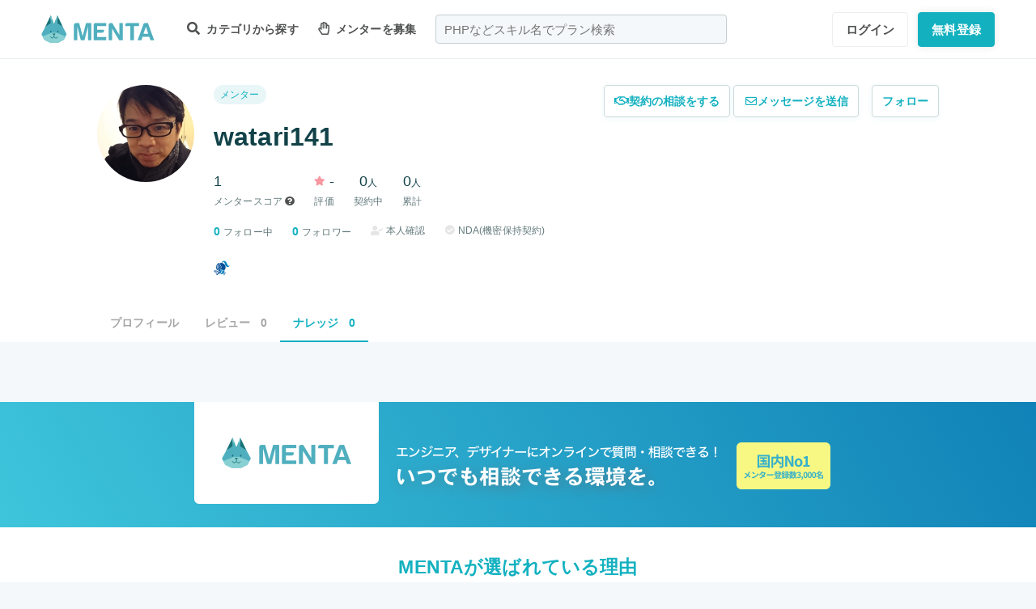

--- FILE ---
content_type: text/html; charset=UTF-8
request_url: https://menta.work/user/41548/posts
body_size: 9595
content:
<!DOCTYPE html>
<html lang="ja">

<head>
    <meta charset="UTF-8">
    <meta http-equiv="X-UA-Compatible"
          content="IE=edge">
    <title>watari141さんのナレッジ一覧 | 【MENTA】No1.メンターサービスでプロに直接相談しよう！</title>
    <link rel="shortcut icon"
          href="https://menta.work/resource/img/favicon.ico">
    <meta name="csrf-token"
          content="mqTazarAy7NXkIQZhuvuPxHDd4NcMoJnhXe1jxJU">
            <meta name="description"
              content="watari141さんが0件のナレッジを投稿しています。あなたに役立つナレッジを探してみよう。">
            <meta name="thumbnail"
          content="https://img.menta.work/200/icon/615a62f00b26d_1633313520.jpg">
                <meta property="og:title"
              content="watari141さんのナレッジ一覧｜【MENTA】No1.メンターサービスでプロに直接相談しよう！" />
        <meta property="og:description"
          content="watari141さんが0件のナレッジを投稿しています。あなたに役立つナレッジを探してみよう。" />
    <meta property="og:type"
          content="website" />
    <meta property="og:url"
          content="https://menta.work/user/41548/posts" />
    <meta property="og:image"
          content="https://img.menta.work/200/icon/615a62f00b26d_1633313520.jpg" />
    <meta property="image_src"
          content="https://img.menta.work/200/icon/615a62f00b26d_1633313520.jpg">
    <meta property="og:locale"
          content="ja_JP" />
    <meta property="fb:app_id"
          content="1236373853159960" />
    <meta name="twitter:card"
          content="summary_large_image">
    <meta name="twitter:site"
          content="@mentajp">
            <meta name="twitter:title"
              content="【MENTA】No1.メンターサービスでプロに直接相談しよう！｜MENTA">
        <meta name="twitter:description"
          content="watari141さんが0件のナレッジを投稿しています。あなたに役立つナレッジを探してみよう。">
    <meta name="twitter:image"
          content="https://img.menta.work/200/icon/615a62f00b26d_1633313520.jpg">
    <meta name="p:domain_verify"
          content="f6fdf31f9c7b382ff94bb5adcb360918" />

    
    
        
    
    <link rel="preload" as="style" href="https://menta.work/build/assets/app-BvAl6ZIe.css" /><link rel="preload" as="style" href="https://menta.work/build/assets/app-CO1C6y64.css" /><link rel="modulepreload" href="https://menta.work/build/assets/app-Cto-id9J.js" /><link rel="stylesheet" href="https://menta.work/build/assets/app-BvAl6ZIe.css" /><link rel="stylesheet" href="https://menta.work/build/assets/app-CO1C6y64.css" /><script type="module" src="https://menta.work/build/assets/app-Cto-id9J.js" defer></script>    
    <script type="text/javascript">
        (function() {
            var css = document.createElement('link');
            css.href = '/resource/css/fontawesome/css/all.min.css';
            css.rel = 'stylesheet';
            css.type = 'text/css';
            document.getElementsByTagName('head')[0].appendChild(css);
        })();
    </script>

    
    <meta name="viewport"
          content="width=device-width,initial-scale=1,maximum-scale=1.0">

    <!-- Global Site Tag (gtag.js) - Google Analytics -->
    <script async
            src="https://www.googletagmanager.com/gtag/js?id=UA-120129337-1"></script>
    <script>
        window.dataLayer = window.dataLayer || [];

        function gtag() {
            dataLayer.push(arguments);
        }

        gtag('js', new Date());
                    gtag('config', 'UA-120129337-1', {
                'optimize_id': 'GTM-MQ4DT8T'
            });
            </script>

    <!-- Google Tag Manager -->
    <script>
        (function(w, d, s, l, i) {
            w[l] = w[l] || [];
            w[l].push({
                'gtm.start': new Date().getTime(),
                event: 'gtm.js'
            });
            var f = d.getElementsByTagName(s)[0],
                j = d.createElement(s),
                dl = l != 'dataLayer' ? '&l=' + l : '';
            j.async = true;
            j.src =
                'https://www.googletagmanager.com/gtm.js?id=' + i + dl;
            f.parentNode.insertBefore(j, f);
        })(window, document, 'script', 'dataLayer', 'GTM-W8MC72X');
    </script>
    <!-- End Google Tag Manager -->

    <!-- Google Tag Manager -->
    <script>
        (function(w, d, s, l, i) {
            w[l] = w[l] || [];
            w[l].push({
                'gtm.start': new Date().getTime(),
                event: 'gtm.js'
            });
            var f = d.getElementsByTagName(s)[0],
                j = d.createElement(s),
                dl = l != 'dataLayer' ? '&l=' + l : '';
            j.async = true;
            j.src =
                'https://www.googletagmanager.com/gtm.js?id=' + i + dl;
            f.parentNode.insertBefore(j, f);
        })(window, document, 'script', 'dataLayer', 'GTM-WWS8TC92');
    </script>
    <!-- End Google Tag Manager -->

        
    <link rel="apple-touch-icon"
          href="https://menta.work/resource/img/logo-192x192.png">
    <meta name="apple-mobile-web-app-status-bar"
          content="#37a5ac">
    <meta name="theme-color"
          content="#37a5ac">
</head>

<body>
    <!-- Google Tag Manager (noscript) -->
    <noscript>
        <iframe src="https://www.googletagmanager.com/ns.html?id=GTM-W8MC72X"
                height="0"
                width="0"
                style="display:none;visibility:hidden"></iframe>
    </noscript>
    <!-- End Google Tag Manager (noscript) -->

    <!-- Google Tag Manager (noscript) -->
    <noscript>
        <iframe src="https://www.googletagmanager.com/ns.html?id=GTM-WWS8TC92"
                height="0"
                width="0"
                style="display:none;visibility:hidden"></iframe>
    </noscript>
    <!-- End Google Tag Manager (noscript) -->

    
    
    
    

    <!-- swiper.js -->
    <link rel="stylesheet"
          href="https://cdn.jsdelivr.net/npm/swiper@7/swiper-bundle.min.css" />
    <script src="https://cdn.jsdelivr.net/npm/swiper@7/swiper-bundle.min.js"></script>

    <main id="app"
          class=""
          data-action="user/posts">
        <div class="v-app header-container sticky top-0 z-50">
                                                    
                <header class="header mini pc_header hidden lg:block">
    <div class="header_inner">
        <div class="header_inner_head flexbox">
            <div id="logo">
                <a href="/"
                   class="flexbox"><img src="https://menta.work/resource/img/logo.svg"
                         loading="lazy"
                         alt="ヘッダーロゴ"></a>
            </div>

            
                <ul class="menu gnav flexbox">

                    
                    
                    
                                            <li class="menu_item flexbox"
                            style="margin-right: 24px;">
                            <a href="https://menta.work/plan"><i class="fas fa-search"></i>
                                カテゴリから探す
                            </a>
                            <ul class="bigmenu">
                                                                    <li class="bigmenu_item">
                                        <a class="bigmenu_item_link"
                                           href="https://menta.work/plan/category/1">
                                            プログラミング
                                        </a>
                                        <ul class="grandchild categories">
                                                                                            <li class="grandchild_item">
                                                    <a class="grandchild_item_link"
                                                       href="https://menta.work/plan/category/27">
                                                        サーバーサイド
                                                    </a>
                                                </li>
                                                                                            <li class="grandchild_item">
                                                    <a class="grandchild_item_link"
                                                       href="https://menta.work/plan/category/28">
                                                        フロントエンド
                                                    </a>
                                                </li>
                                                                                            <li class="grandchild_item">
                                                    <a class="grandchild_item_link"
                                                       href="https://menta.work/plan/category/105">
                                                        フルスタック
                                                    </a>
                                                </li>
                                                                                            <li class="grandchild_item">
                                                    <a class="grandchild_item_link"
                                                       href="https://menta.work/plan/category/29">
                                                        スマートフォンアプリ
                                                    </a>
                                                </li>
                                                                                            <li class="grandchild_item">
                                                    <a class="grandchild_item_link"
                                                       href="https://menta.work/plan/category/30">
                                                        インフラ・クラウド
                                                    </a>
                                                </li>
                                                                                            <li class="grandchild_item">
                                                    <a class="grandchild_item_link"
                                                       href="https://menta.work/plan/category/32">
                                                        ゲームプログラム
                                                    </a>
                                                </li>
                                                                                            <li class="grandchild_item">
                                                    <a class="grandchild_item_link"
                                                       href="https://menta.work/plan/category/34">
                                                        WEB制作
                                                    </a>
                                                </li>
                                                                                            <li class="grandchild_item">
                                                    <a class="grandchild_item_link"
                                                       href="https://menta.work/plan/category/104">
                                                        ノーコード
                                                    </a>
                                                </li>
                                                                                    </ul>
                                    </li>
                                                                    <li class="bigmenu_item">
                                        <a class="bigmenu_item_link"
                                           href="https://menta.work/plan/category/6">
                                            デザイン
                                        </a>
                                        <ul class="grandchild categories">
                                                                                            <li class="grandchild_item">
                                                    <a class="grandchild_item_link"
                                                       href="https://menta.work/plan/category/35">
                                                        スマホアプリデザイン
                                                    </a>
                                                </li>
                                                                                            <li class="grandchild_item">
                                                    <a class="grandchild_item_link"
                                                       href="https://menta.work/plan/category/36">
                                                        UI・UX
                                                    </a>
                                                </li>
                                                                                            <li class="grandchild_item">
                                                    <a class="grandchild_item_link"
                                                       href="https://menta.work/plan/category/37">
                                                        CMS構築
                                                    </a>
                                                </li>
                                                                                            <li class="grandchild_item">
                                                    <a class="grandchild_item_link"
                                                       href="https://menta.work/plan/category/38">
                                                        ECサイト構築
                                                    </a>
                                                </li>
                                                                                            <li class="grandchild_item">
                                                    <a class="grandchild_item_link"
                                                       href="https://menta.work/plan/category/39">
                                                        ロゴ／イラスト
                                                    </a>
                                                </li>
                                                                                            <li class="grandchild_item">
                                                    <a class="grandchild_item_link"
                                                       href="https://menta.work/plan/category/40">
                                                        チラシ・パンフレット
                                                    </a>
                                                </li>
                                                                                            <li class="grandchild_item">
                                                    <a class="grandchild_item_link"
                                                       href="https://menta.work/plan/category/96">
                                                        Webデザイン
                                                    </a>
                                                </li>
                                                                                            <li class="grandchild_item">
                                                    <a class="grandchild_item_link"
                                                       href="https://menta.work/plan/category/100">
                                                        プロダクトデザイン
                                                    </a>
                                                </li>
                                                                                            <li class="grandchild_item">
                                                    <a class="grandchild_item_link"
                                                       href="https://menta.work/plan/category/102">
                                                        3Dデザイン
                                                    </a>
                                                </li>
                                                                                            <li class="grandchild_item">
                                                    <a class="grandchild_item_link"
                                                       href="https://menta.work/plan/category/103">
                                                        グラフィックデザイン
                                                    </a>
                                                </li>
                                                                                    </ul>
                                    </li>
                                                                    <li class="bigmenu_item">
                                        <a class="bigmenu_item_link"
                                           href="https://menta.work/plan/category/5">
                                            マーケティング
                                        </a>
                                        <ul class="grandchild categories">
                                                                                            <li class="grandchild_item">
                                                    <a class="grandchild_item_link"
                                                       href="https://menta.work/plan/category/44">
                                                        SEO／SEM
                                                    </a>
                                                </li>
                                                                                            <li class="grandchild_item">
                                                    <a class="grandchild_item_link"
                                                       href="https://menta.work/plan/category/43">
                                                        リスティング・SNS広告運用
                                                    </a>
                                                </li>
                                                                                            <li class="grandchild_item">
                                                    <a class="grandchild_item_link"
                                                       href="https://menta.work/plan/category/72">
                                                        SNSマーケティング
                                                    </a>
                                                </li>
                                                                                            <li class="grandchild_item">
                                                    <a class="grandchild_item_link"
                                                       href="https://menta.work/plan/category/42">
                                                        オフラインマーケティング
                                                    </a>
                                                </li>
                                                                                            <li class="grandchild_item">
                                                    <a class="grandchild_item_link"
                                                       href="https://menta.work/plan/category/45">
                                                        データサイエンティスト
                                                    </a>
                                                </li>
                                                                                            <li class="grandchild_item">
                                                    <a class="grandchild_item_link"
                                                       href="https://menta.work/plan/category/89">
                                                        ブランディング
                                                    </a>
                                                </li>
                                                                                            <li class="grandchild_item">
                                                    <a class="grandchild_item_link"
                                                       href="https://menta.work/plan/category/90">
                                                        アナリティクス
                                                    </a>
                                                </li>
                                                                                            <li class="grandchild_item">
                                                    <a class="grandchild_item_link"
                                                       href="https://menta.work/plan/category/91">
                                                        マーケティング戦略
                                                    </a>
                                                </li>
                                                                                    </ul>
                                    </li>
                                                                    <li class="bigmenu_item">
                                        <a class="bigmenu_item_link"
                                           href="https://menta.work/plan/category/24">
                                            ビジネス
                                        </a>
                                        <ul class="grandchild categories">
                                                                                            <li class="grandchild_item">
                                                    <a class="grandchild_item_link"
                                                       href="https://menta.work/plan/category/3">
                                                        起業・独立
                                                    </a>
                                                </li>
                                                                                            <li class="grandchild_item">
                                                    <a class="grandchild_item_link"
                                                       href="https://menta.work/plan/category/21">
                                                        就職・キャリア相談
                                                    </a>
                                                </li>
                                                                                            <li class="grandchild_item">
                                                    <a class="grandchild_item_link"
                                                       href="https://menta.work/plan/category/71">
                                                        副業
                                                    </a>
                                                </li>
                                                                                            <li class="grandchild_item">
                                                    <a class="grandchild_item_link"
                                                       href="https://menta.work/plan/category/58">
                                                        マネジメント
                                                    </a>
                                                </li>
                                                                                            <li class="grandchild_item">
                                                    <a class="grandchild_item_link"
                                                       href="https://menta.work/plan/category/20">
                                                        営業・セールス
                                                    </a>
                                                </li>
                                                                                            <li class="grandchild_item">
                                                    <a class="grandchild_item_link"
                                                       href="https://menta.work/plan/category/55">
                                                        Microsoft Officeツール
                                                    </a>
                                                </li>
                                                                                            <li class="grandchild_item">
                                                    <a class="grandchild_item_link"
                                                       href="https://menta.work/plan/category/56">
                                                        プレゼン・資料作成
                                                    </a>
                                                </li>
                                                                                            <li class="grandchild_item">
                                                    <a class="grandchild_item_link"
                                                       href="https://menta.work/plan/category/57">
                                                        ビジネスコミュニケーション
                                                    </a>
                                                </li>
                                                                                            <li class="grandchild_item">
                                                    <a class="grandchild_item_link"
                                                       href="https://menta.work/plan/category/60">
                                                        会計・ファイナンス
                                                    </a>
                                                </li>
                                                                                            <li class="grandchild_item">
                                                    <a class="grandchild_item_link"
                                                       href="https://menta.work/plan/category/59">
                                                        広報
                                                    </a>
                                                </li>
                                                                                            <li class="grandchild_item">
                                                    <a class="grandchild_item_link"
                                                       href="https://menta.work/plan/category/99">
                                                        貿易・EC運営
                                                    </a>
                                                </li>
                                                                                    </ul>
                                    </li>
                                                                    <li class="bigmenu_item">
                                        <a class="bigmenu_item_link"
                                           href="https://menta.work/plan/category/31">
                                            AI・機械学習
                                        </a>
                                        <ul class="grandchild categories">
                                                                                            <li class="grandchild_item">
                                                    <a class="grandchild_item_link"
                                                       href="https://menta.work/plan/category/81">
                                                        ChatGPT / プロンプトエンジニアリング
                                                    </a>
                                                </li>
                                                                                            <li class="grandchild_item">
                                                    <a class="grandchild_item_link"
                                                       href="https://menta.work/plan/category/106">
                                                        生成AIビジネス活用
                                                    </a>
                                                </li>
                                                                                            <li class="grandchild_item">
                                                    <a class="grandchild_item_link"
                                                       href="https://menta.work/plan/category/107">
                                                        AIプロダクト開発
                                                    </a>
                                                </li>
                                                                                            <li class="grandchild_item">
                                                    <a class="grandchild_item_link"
                                                       href="https://menta.work/plan/category/84">
                                                        AI画像
                                                    </a>
                                                </li>
                                                                                            <li class="grandchild_item">
                                                    <a class="grandchild_item_link"
                                                       href="https://menta.work/plan/category/82">
                                                        データサイエンス
                                                    </a>
                                                </li>
                                                                                            <li class="grandchild_item">
                                                    <a class="grandchild_item_link"
                                                       href="https://menta.work/plan/category/83">
                                                        機械学習
                                                    </a>
                                                </li>
                                                                                    </ul>
                                    </li>
                                                                    <li class="bigmenu_item">
                                        <a class="bigmenu_item_link"
                                           href="https://menta.work/plan/category/15">
                                            動画・映像
                                        </a>
                                        <ul class="grandchild categories">
                                                                                            <li class="grandchild_item">
                                                    <a class="grandchild_item_link"
                                                       href="https://menta.work/plan/category/51">
                                                        カメラ撮影
                                                    </a>
                                                </li>
                                                                                            <li class="grandchild_item">
                                                    <a class="grandchild_item_link"
                                                       href="https://menta.work/plan/category/52">
                                                        動画編集
                                                    </a>
                                                </li>
                                                                                            <li class="grandchild_item">
                                                    <a class="grandchild_item_link"
                                                       href="https://menta.work/plan/category/53">
                                                        CG・アニメーション
                                                    </a>
                                                </li>
                                                                                            <li class="grandchild_item">
                                                    <a class="grandchild_item_link"
                                                       href="https://menta.work/plan/category/97">
                                                        声優
                                                    </a>
                                                </li>
                                                                                            <li class="grandchild_item">
                                                    <a class="grandchild_item_link"
                                                       href="https://menta.work/plan/category/101">
                                                        画像編集
                                                    </a>
                                                </li>
                                                                                    </ul>
                                    </li>
                                                                    <li class="bigmenu_item">
                                        <a class="bigmenu_item_link"
                                           href="https://menta.work/plan/category/18">
                                            ライティング
                                        </a>
                                        <ul class="grandchild categories">
                                                                                            <li class="grandchild_item">
                                                    <a class="grandchild_item_link"
                                                       href="https://menta.work/plan/category/47">
                                                        ライティング
                                                    </a>
                                                </li>
                                                                                            <li class="grandchild_item">
                                                    <a class="grandchild_item_link"
                                                       href="https://menta.work/plan/category/48">
                                                        翻訳家
                                                    </a>
                                                </li>
                                                                                            <li class="grandchild_item">
                                                    <a class="grandchild_item_link"
                                                       href="https://menta.work/plan/category/49">
                                                        コピーライター
                                                    </a>
                                                </li>
                                                                                    </ul>
                                    </li>
                                                                    <li class="bigmenu_item">
                                        <a class="bigmenu_item_link"
                                           href="https://menta.work/plan/category/2">
                                            語学
                                        </a>
                                        <ul class="grandchild categories">
                                                                                            <li class="grandchild_item">
                                                    <a class="grandchild_item_link"
                                                       href="https://menta.work/plan/category/62">
                                                        英会話
                                                    </a>
                                                </li>
                                                                                            <li class="grandchild_item">
                                                    <a class="grandchild_item_link"
                                                       href="https://menta.work/plan/category/63">
                                                        ビジネス英語
                                                    </a>
                                                </li>
                                                                                            <li class="grandchild_item">
                                                    <a class="grandchild_item_link"
                                                       href="https://menta.work/plan/category/85">
                                                        スペイン語
                                                    </a>
                                                </li>
                                                                                            <li class="grandchild_item">
                                                    <a class="grandchild_item_link"
                                                       href="https://menta.work/plan/category/86">
                                                        中国語
                                                    </a>
                                                </li>
                                                                                            <li class="grandchild_item">
                                                    <a class="grandchild_item_link"
                                                       href="https://menta.work/plan/category/64">
                                                        その他外国語・留学
                                                    </a>
                                                </li>
                                                                                    </ul>
                                    </li>
                                                                    <li class="bigmenu_item">
                                        <a class="bigmenu_item_link"
                                           href="https://menta.work/plan/category/25">
                                            ライフスタイル
                                        </a>
                                        <ul class="grandchild categories">
                                                                                            <li class="grandchild_item">
                                                    <a class="grandchild_item_link"
                                                       href="https://menta.work/plan/category/7">
                                                        悩み相談
                                                    </a>
                                                </li>
                                                                                            <li class="grandchild_item">
                                                    <a class="grandchild_item_link"
                                                       href="https://menta.work/plan/category/66">
                                                        コーチング
                                                    </a>
                                                </li>
                                                                                            <li class="grandchild_item">
                                                    <a class="grandchild_item_link"
                                                       href="https://menta.work/plan/category/67">
                                                        ハンドメイド
                                                    </a>
                                                </li>
                                                                                            <li class="grandchild_item">
                                                    <a class="grandchild_item_link"
                                                       href="https://menta.work/plan/category/68">
                                                        料理
                                                    </a>
                                                </li>
                                                                                            <li class="grandchild_item">
                                                    <a class="grandchild_item_link"
                                                       href="https://menta.work/plan/category/69">
                                                        DIY
                                                    </a>
                                                </li>
                                                                                            <li class="grandchild_item">
                                                    <a class="grandchild_item_link"
                                                       href="https://menta.work/plan/category/92">
                                                        ファッション
                                                    </a>
                                                </li>
                                                                                            <li class="grandchild_item">
                                                    <a class="grandchild_item_link"
                                                       href="https://menta.work/plan/category/93">
                                                        音楽
                                                    </a>
                                                </li>
                                                                                            <li class="grandchild_item">
                                                    <a class="grandchild_item_link"
                                                       href="https://menta.work/plan/category/94">
                                                        格闘技
                                                    </a>
                                                </li>
                                                                                            <li class="grandchild_item">
                                                    <a class="grandchild_item_link"
                                                       href="https://menta.work/plan/category/95">
                                                        ゲーム
                                                    </a>
                                                </li>
                                                                                            <li class="grandchild_item">
                                                    <a class="grandchild_item_link"
                                                       href="https://menta.work/plan/category/98">
                                                        資格試験
                                                    </a>
                                                </li>
                                                                                    </ul>
                                    </li>
                                                                    <li class="bigmenu_item">
                                        <a class="bigmenu_item_link"
                                           href="https://menta.work/plan/category/73">
                                            占い
                                        </a>
                                        <ul class="grandchild categories">
                                                                                            <li class="grandchild_item">
                                                    <a class="grandchild_item_link"
                                                       href="https://menta.work/plan/category/74">
                                                        タロット占い
                                                    </a>
                                                </li>
                                                                                            <li class="grandchild_item">
                                                    <a class="grandchild_item_link"
                                                       href="https://menta.work/plan/category/75">
                                                        マヤ暦・誕生日占い
                                                    </a>
                                                </li>
                                                                                            <li class="grandchild_item">
                                                    <a class="grandchild_item_link"
                                                       href="https://menta.work/plan/category/76">
                                                        手相占い
                                                    </a>
                                                </li>
                                                                                            <li class="grandchild_item">
                                                    <a class="grandchild_item_link"
                                                       href="https://menta.work/plan/category/77">
                                                        占星術
                                                    </a>
                                                </li>
                                                                                    </ul>
                                    </li>
                                                                    <li class="bigmenu_item">
                                        <a class="bigmenu_item_link"
                                           href="https://menta.work/plan/category/78">
                                            フィットネス
                                        </a>
                                        <ul class="grandchild categories">
                                                                                            <li class="grandchild_item">
                                                    <a class="grandchild_item_link"
                                                       href="https://menta.work/plan/category/79">
                                                        ヨガ
                                                    </a>
                                                </li>
                                                                                            <li class="grandchild_item">
                                                    <a class="grandchild_item_link"
                                                       href="https://menta.work/plan/category/80">
                                                        パーソナルトレーニング
                                                    </a>
                                                </li>
                                                                                    </ul>
                                    </li>
                                                                    <li class="bigmenu_item">
                                        <a class="bigmenu_item_link"
                                           href="https://menta.work/plan/category/87">
                                            その他
                                        </a>
                                        <ul class="grandchild categories">
                                                                                            <li class="grandchild_item">
                                                    <a class="grandchild_item_link"
                                                       href="https://menta.work/plan/category/88">
                                                        その他
                                                    </a>
                                                </li>
                                                                                    </ul>
                                    </li>
                                                            </ul>
                        </li>

                        
                                                    <li class="menu_item"
                                style="margin-right: 24px;">
                                <a href="https://menta.work/bosyu/add"><i class="far fa-hand-paper"></i>
                                    メンターを募集
                                </a>
                            </li>
                                                            </ul>

                                    
                    <div class="v-app suggest_search_window">
                        <search-form placeholder="PHPなどスキル名でプラン検索"
                                     plan-index-url="https://menta.work/plan"
                                     old-input=""></search-form>
                    </div>
                 

                <nav class="navi auth_buttons flexbox">
                                            <div class="navi_login"><a href="https://menta.work/login"
                               class="button"
                               tabindex="0"
                               >ログイン</a>
                        </div>
                                                                <div class="navi_entry"><a href="https://menta.work/register/choose?c=header"
                               class="button primaryButton"
                               tabindex="0"
                               >無料登録</a>
                        </div>
                                                        </nav>
                    </div>
    </div>
</header>

                
                <header class="tablet_sp_header flex flex-wrap items-center justify-between md:flex-nowrap lg:hidden">
        <div id="logo"
         class="mt-1 w-1/3 p-1 md:w-1/4">
        <a href="/">
            <img src="https://menta.work/resource/img/logo.svg"
                 loading="lazy"
                 alt="ヘッダーロゴ"
                 class="w-full">
        </a>
    </div>
            <div class="flex-1">
            <input id="nav-input"
                   type="checkbox"
                   class="nav-unshown">
                            
                <div class="tab_search_window_hyoji mr-auto">
                                            
                        <input id="search-input_tab"
                               type="checkbox"
                               class="search-unshown">
                        <div class="menu_icon mr-auto">
                            <label id="search-open"
                                   for="search-input_tab">
                                <div class="search w-full">
    <div class="relative w-full p-1">
        <div class="center-v header_search gray2 absolute left-1 right-1"><i class="fa fa-search"></i></div>
        <div id="q"
             class="m-l-0 w-full appearance-none overflow-hidden whitespace-nowrap rounded-lg bg-gray-200 px-4 py-2">
            <p class="whitespace-nowrap text-center md:ml-6 md:text-left"
               style="color: #757575; opacity: 0.7;">PHPなどスキル名でプラン検索</p>
        </div>
    </div>
</div>
                            </label>
                        </div>
                        <div id="search-content">
        <form action="https://menta.work/plan"
              class="grid items-center gap-3">
            <div class="flex justify-end">
                <button name="close_modal"
                        type="button"
                        class="flex items-center justify-center rounded-md border border-black bg-white p-2 text-black hover:bg-gray-100 hover:text-gray-500 focus:outline-none focus:ring-2 focus:ring-inset focus:ring-indigo-500">
                    <svg class="h-6 w-6"
                         xmlns="http://www.w3.org/2000/svg"
                         fill="none"
                         viewBox="0 0 24 24"
                         stroke="currentColor"
                         aria-hidden="true">
                        <path stroke-linecap="round"
                              stroke-linejoin="round"
                              stroke-width="2"
                              d="M6 18L18 6M6 6l12 12" />
                    </svg>
                </button>
            </div>
            <div>
                <div class="relative">
                    <div class="center-v header_search absolute left-1"><i class="fa fa-search"></i></div>
                    <input class="w-full overflow-hidden whitespace-nowrap text-center"
                           type="text"
                           placeholder="PHPなどスキル名でプラン検索"
                           name="q"
                           value="" />
                </div>
            </div>
            <div class="flex justify-end">
                <button name="search-clear-button"
                        type="button"
                        class="p-2 text-gray-600 underline">検索条件をクリア
                </button>
            </div>
            <div>
                <p class="mb-1">学習方法</p>
                <div class="flex items-center gap-4">
                                            <label class="checkbox-button flex cursor-pointer">
                            <input type="radio"
                                   name="communicationType"
                                   value="1"
                                   >
                            <span class="pl-2 text-menta hover:text-white">チャット</span>
                        </label>
                                            <label class="checkbox-button flex cursor-pointer">
                            <input type="radio"
                                   name="communicationType"
                                   value="2"
                                   >
                            <span class="pl-2 text-menta hover:text-white">ビデオ通話</span>
                        </label>
                                    </div>
            </div>
            <div>
                <p class="mb-1">メンター情報</p>
                <div class="flex flex-wrap items-center gap-4">
                                                                <label class="checkbox-button">
                            <input type="checkbox"
                                   name="register_status[verified]"
                                   value="1"
                                   >
                            <span>本人確認済</span>
                        </label>
                                            <label class="checkbox-button">
                            <input type="checkbox"
                                   name="register_status[has_nda]"
                                   value="1"
                                   >
                            <span>NDA合意済</span>
                        </label>
                                            <label class="checkbox-button">
                            <input type="checkbox"
                                   name="register_status[has_results]"
                                   value="1"
                                   >
                            <span>経歴登録済</span>
                        </label>
                                            <label class="checkbox-button">
                            <input type="checkbox"
                                   name="register_status[logined]"
                                   value="1"
                                   >
                            <span>最終ログイン30日以内</span>
                        </label>
                                    </div>
            </div>
            <div>
                <p class="mb-1">料金</p>
                <div class="flex flex-wrap items-center gap-4">
                                            <label class="checkbox-button">
                            <input type="radio"
                                   name="price"
                                   value="0"
                                   >
                            <span>
                                                                    無料
                                                            </span>
                        </label>
                                            <label class="checkbox-button">
                            <input type="radio"
                                   name="price"
                                   value="3000"
                                   >
                            <span>
                                                                    〜3,000円
                                                            </span>
                        </label>
                                            <label class="checkbox-button">
                            <input type="radio"
                                   name="price"
                                   value="5000"
                                   >
                            <span>
                                                                    〜5,000円
                                                            </span>
                        </label>
                                            <label class="checkbox-button">
                            <input type="radio"
                                   name="price"
                                   value="10000"
                                   >
                            <span>
                                                                    〜10,000円
                                                            </span>
                        </label>
                                            <label class="checkbox-button">
                            <input type="radio"
                                   name="price"
                                   value="20000"
                                   >
                            <span>
                                                                    〜20,000円
                                                            </span>
                        </label>
                                            <label class="checkbox-button">
                            <input type="radio"
                                   name="price"
                                   value="30000"
                                   >
                            <span>
                                                                    〜30,000円
                                                            </span>
                        </label>
                                            <label class="checkbox-button">
                            <input type="radio"
                                   name="price"
                                   value="50000"
                                   >
                            <span>
                                                                    〜50,000円
                                                            </span>
                        </label>
                                    </div>
            </div>
            <div>
                <p class="mb-1">対応時間帯</p>
                <div class="flex flex-wrap items-center gap-4">
                                            <label class="checkbox-button">
                            <input type="checkbox"
                                   name="activity_times[]"
                                   value="1"
                                   >
                            <span>平日朝</span>
                        </label>
                                            <label class="checkbox-button">
                            <input type="checkbox"
                                   name="activity_times[]"
                                   value="2"
                                   >
                            <span>平日日中</span>
                        </label>
                                            <label class="checkbox-button">
                            <input type="checkbox"
                                   name="activity_times[]"
                                   value="3"
                                   >
                            <span>平日夜</span>
                        </label>
                                            <label class="checkbox-button">
                            <input type="checkbox"
                                   name="activity_times[]"
                                   value="4"
                                   >
                            <span>土曜日</span>
                        </label>
                                            <label class="checkbox-button">
                            <input type="checkbox"
                                   name="activity_times[]"
                                   value="5"
                                   >
                            <span>日曜日</span>
                        </label>
                                    </div>
            </div>
            <div>
                <p class="mb-1">返信スピード</p>
                <div class="flex flex-wrap items-center gap-4">
                                            <label class="checkbox-button">
                            <input type="checkbox"
                                   name="reply_speeds[]"
                                   value="1"
                                   >
                            <span>24時間以内</span>
                        </label>
                                            <label class="checkbox-button">
                            <input type="checkbox"
                                   name="reply_speeds[]"
                                   value="2"
                                   >
                            <span> 1〜2日以内</span>
                        </label>
                                            <label class="checkbox-button">
                            <input type="checkbox"
                                   name="reply_speeds[]"
                                   value="3"
                                   >
                            <span> 2〜3日以内</span>
                        </label>
                                            <label class="checkbox-button">
                            <input type="checkbox"
                                   name="reply_speeds[]"
                                   value="4"
                                   >
                            <span> 1週間以内</span>
                        </label>
                                    </div>
            </div>
            <div class="flex items-center justify-center">
                <button type="submit"
                        class="w-full rounded-lg bg-menta px-2 py-4 text-base font-bold text-white">検索
                </button>
            </div>
        </form>
    </div>
    <label class="search-unshown"
           id="search-close"
           for="search-input_tab"></label>
                        <label class="search-unshown"
                               id="search-close"
                               for="search-input_tab"></label>
                                    </div>
                <label class="nav-unshown"
                       id="nav-close"
                       for="nav-input"></label>
                <div id="nav-content">
                    
                                            <div class="p-navi-buttons register-buttons u-color__base_bg">
                            <a href="https://menta.work/register/choose"
                               class="c-button c-button__standard register-button">無料登録</a>
                            <a href="https://menta.work/login"
                               class="text_link alignCenter f13 mt-6 block">ログイン</a>
                        </div>

                        <ul class="p-b2 bggray">
                            <a href="https://menta.work/register/choose?c=sm_plan&amp;login=on">
                                <li>
                                    メンターを探す
                                </li>
                            </a>

                            <a href="https://menta.work/register/choose?c=sm_bosyu&amp;login=on">
                                <li>メンターを募集</li>
                            </a>
                        </ul>
                    
                                    </div>
        </div>
        <div class=" gap-3  flex items-center justify-end">
                            <div class="login"><a href="https://menta.work/login"
                       >ログイン</a>
                </div>
                <div class="navi_entry p-1"><a href="https://menta.work/register/choose"
                       class="button primaryButton"
                       tabindex="0"
                       >登録</a>
                </div>
                                                    <div class="menu_icon menu_icon_last ml-2">
                    <label id="nav-open"
                           for="nav-input">
                        <i class="fas fa-bars"></i>
                    </label>
                </div>
                    </div>

                    <div class="flex-1 md:hidden">
                
                <div class="block w-full">

                    
                    <input id="search-input_sp"
                           type="checkbox"
                           class="search-unshown">
                    <div class="menu_icon flexbox w-full justify-center">
                        <label id="search-open"
                               for="search-input_sp"
                               class="m-r-0 w-full">
                            <div class="search w-full">
    <div class="relative w-full p-1">
        <div class="center-v header_search gray2 absolute left-1 right-1"><i class="fa fa-search"></i></div>
        <div id="q"
             class="m-l-0 w-full appearance-none overflow-hidden whitespace-nowrap rounded-lg bg-gray-200 px-4 py-2">
            <p class="whitespace-nowrap text-center md:ml-6 md:text-left"
               style="color: #757575; opacity: 0.7;">PHPなどスキル名でプラン検索</p>
        </div>
    </div>
</div>
                        </label>
                    </div>
                    <div id="search-content">
        <form action="https://menta.work/plan"
              class="grid items-center gap-3">
            <div class="flex justify-end">
                <button name="close_modal"
                        type="button"
                        class="flex items-center justify-center rounded-md border border-black bg-white p-2 text-black hover:bg-gray-100 hover:text-gray-500 focus:outline-none focus:ring-2 focus:ring-inset focus:ring-indigo-500">
                    <svg class="h-6 w-6"
                         xmlns="http://www.w3.org/2000/svg"
                         fill="none"
                         viewBox="0 0 24 24"
                         stroke="currentColor"
                         aria-hidden="true">
                        <path stroke-linecap="round"
                              stroke-linejoin="round"
                              stroke-width="2"
                              d="M6 18L18 6M6 6l12 12" />
                    </svg>
                </button>
            </div>
            <div>
                <div class="relative">
                    <div class="center-v header_search absolute left-1"><i class="fa fa-search"></i></div>
                    <input class="w-full overflow-hidden whitespace-nowrap text-center"
                           type="text"
                           placeholder="PHPなどスキル名でプラン検索"
                           name="q"
                           value="" />
                </div>
            </div>
            <div class="flex justify-end">
                <button name="search-clear-button"
                        type="button"
                        class="p-2 text-gray-600 underline">検索条件をクリア
                </button>
            </div>
            <div>
                <p class="mb-1">学習方法</p>
                <div class="flex items-center gap-4">
                                            <label class="checkbox-button flex cursor-pointer">
                            <input type="radio"
                                   name="communicationType"
                                   value="1"
                                   >
                            <span class="pl-2 text-menta hover:text-white">チャット</span>
                        </label>
                                            <label class="checkbox-button flex cursor-pointer">
                            <input type="radio"
                                   name="communicationType"
                                   value="2"
                                   >
                            <span class="pl-2 text-menta hover:text-white">ビデオ通話</span>
                        </label>
                                    </div>
            </div>
            <div>
                <p class="mb-1">メンター情報</p>
                <div class="flex flex-wrap items-center gap-4">
                                                                <label class="checkbox-button">
                            <input type="checkbox"
                                   name="register_status[verified]"
                                   value="1"
                                   >
                            <span>本人確認済</span>
                        </label>
                                            <label class="checkbox-button">
                            <input type="checkbox"
                                   name="register_status[has_nda]"
                                   value="1"
                                   >
                            <span>NDA合意済</span>
                        </label>
                                            <label class="checkbox-button">
                            <input type="checkbox"
                                   name="register_status[has_results]"
                                   value="1"
                                   >
                            <span>経歴登録済</span>
                        </label>
                                            <label class="checkbox-button">
                            <input type="checkbox"
                                   name="register_status[logined]"
                                   value="1"
                                   >
                            <span>最終ログイン30日以内</span>
                        </label>
                                    </div>
            </div>
            <div>
                <p class="mb-1">料金</p>
                <div class="flex flex-wrap items-center gap-4">
                                            <label class="checkbox-button">
                            <input type="radio"
                                   name="price"
                                   value="0"
                                   >
                            <span>
                                                                    無料
                                                            </span>
                        </label>
                                            <label class="checkbox-button">
                            <input type="radio"
                                   name="price"
                                   value="3000"
                                   >
                            <span>
                                                                    〜3,000円
                                                            </span>
                        </label>
                                            <label class="checkbox-button">
                            <input type="radio"
                                   name="price"
                                   value="5000"
                                   >
                            <span>
                                                                    〜5,000円
                                                            </span>
                        </label>
                                            <label class="checkbox-button">
                            <input type="radio"
                                   name="price"
                                   value="10000"
                                   >
                            <span>
                                                                    〜10,000円
                                                            </span>
                        </label>
                                            <label class="checkbox-button">
                            <input type="radio"
                                   name="price"
                                   value="20000"
                                   >
                            <span>
                                                                    〜20,000円
                                                            </span>
                        </label>
                                            <label class="checkbox-button">
                            <input type="radio"
                                   name="price"
                                   value="30000"
                                   >
                            <span>
                                                                    〜30,000円
                                                            </span>
                        </label>
                                            <label class="checkbox-button">
                            <input type="radio"
                                   name="price"
                                   value="50000"
                                   >
                            <span>
                                                                    〜50,000円
                                                            </span>
                        </label>
                                    </div>
            </div>
            <div>
                <p class="mb-1">対応時間帯</p>
                <div class="flex flex-wrap items-center gap-4">
                                            <label class="checkbox-button">
                            <input type="checkbox"
                                   name="activity_times[]"
                                   value="1"
                                   >
                            <span>平日朝</span>
                        </label>
                                            <label class="checkbox-button">
                            <input type="checkbox"
                                   name="activity_times[]"
                                   value="2"
                                   >
                            <span>平日日中</span>
                        </label>
                                            <label class="checkbox-button">
                            <input type="checkbox"
                                   name="activity_times[]"
                                   value="3"
                                   >
                            <span>平日夜</span>
                        </label>
                                            <label class="checkbox-button">
                            <input type="checkbox"
                                   name="activity_times[]"
                                   value="4"
                                   >
                            <span>土曜日</span>
                        </label>
                                            <label class="checkbox-button">
                            <input type="checkbox"
                                   name="activity_times[]"
                                   value="5"
                                   >
                            <span>日曜日</span>
                        </label>
                                    </div>
            </div>
            <div>
                <p class="mb-1">返信スピード</p>
                <div class="flex flex-wrap items-center gap-4">
                                            <label class="checkbox-button">
                            <input type="checkbox"
                                   name="reply_speeds[]"
                                   value="1"
                                   >
                            <span>24時間以内</span>
                        </label>
                                            <label class="checkbox-button">
                            <input type="checkbox"
                                   name="reply_speeds[]"
                                   value="2"
                                   >
                            <span> 1〜2日以内</span>
                        </label>
                                            <label class="checkbox-button">
                            <input type="checkbox"
                                   name="reply_speeds[]"
                                   value="3"
                                   >
                            <span> 2〜3日以内</span>
                        </label>
                                            <label class="checkbox-button">
                            <input type="checkbox"
                                   name="reply_speeds[]"
                                   value="4"
                                   >
                            <span> 1週間以内</span>
                        </label>
                                    </div>
            </div>
            <div class="flex items-center justify-center">
                <button type="submit"
                        class="w-full rounded-lg bg-menta px-2 py-4 text-base font-bold text-white">検索
                </button>
            </div>
        </form>
    </div>
    <label class="search-unshown"
           id="search-close"
           for="search-input_tab"></label>
                    <label class="search-unshown"
                           id="search-close"
                           for="search-input_sp"></label>
                </div>
                
            </div>
                </header>
                    </div>

        
        
            <div class="v-app">
                    <section class="p-profile">
    <div class="p-profile__inner --mentor">
        
        
        <div class="p-profile__wrapper flexbox">

            <div class="p-profile__avatar">
                <span class="avatar-image relative">
                    <img src="https://img.menta.work/200/icon/615a62f00b26d_1633313520.jpg"
                         alt="watari141"
                         loading="lazy">
                                    </span>

            </div>

            <div class="p-profile__detail">

                <div class="p-profile__block --userType flexbox">
                    <span class="userType --mentor">メンター</span>
                                    </div>

                <div class="p-profile__block --userInfo">

                    <div class="p-profile__name">watari141</div>

                    <div class="summary-items flexbox">

                        <div class="summary-item --data">
                            <div class="data flexbox">
                                                                <span class="data-number">1</span>
                                                            </div>

                            <div class="data-text">
                                メンタースコア
                                <span class="hint">
                                    <a href="https://intercom.help/mentajp/ja/articles/3178307-menta%E3%82%B9%E3%82%B3%E3%82%A2%E3%81%AB%E3%81%A4%E3%81%84%E3%81%A6"
                                       target="_blank">
                                        <i class="fas fa-question-circle"></i>
                                    </a>
                                </span>
                            </div>
                        </div>

                        <div class="summary-item --reviewCount">
                            <div class="summary-count flexbox">
                                <span class="summary-count__icon"><i class="fas fa-star"></i></span>
                                <span
                                      class="summary-count__number">-</span>
                            </div>
                            <p class="summary-count__caption">評価</p>
                        </div>

                        <div class="summary-item --matching">
                            <div class="summary-count">
                                <span
                                      class="summary-count__number">0</span>
                                <span class="summary-count__unit">人</span>
                            </div>
                            <p class="summary-count__caption">契約中</p>
                        </div>

                        <div class="summary-item --matching">
                            <div class="summary-count">
                                <span
                                      class="summary-count__number">0</span>
                                <span class="summary-count__unit">人</span>
                            </div>
                            <p class="summary-count__caption">累計</p>
                        </div>

                    </div>
                    <div class="summary-items flexbox">
    <div class="summary-item --follow">
        <div class="summary-item__inner">
            <div class="summary-count flexbox">
                <span class="summary-count__number link">
                    <a href="https://menta.work/user/41548/follows" class="link">0</a>
                </span>
                <span class="summary-count__label">フォロー中</span>
            </div>
        </div>
    </div>

    <div class="summary-item --follwer">
        <div class="summary-item__inner">
            <div class="summary-count flexbox">
                <span class="summary-count__number link">
                    <a href="https://menta.work/user/41548/followers" class="link">0</a>
                </span>
                <span class="summary-count__label">フォロワー</span>
            </div>
        </div>
    </div>

    <div class="summary-item --userConfirm">
        <div class="summary-item__inner">
            <div class="summary-count flexbox">
                <span class="summary-count__icon">
                    <i class="fas fa-user-check "></i>
                </span>
                <span class="summary-count__label">
                    本人確認
                </span>
            </div>
        </div>
    </div>

    <div class="summary-item --userConfirm">
        <div class="summary-item__inner">
            <div class="summary-count flexbox">
                <span class="summary-count__icon">
                    <i class="fas fa-check-circle "></i>
                </span>
                <span class="summary-count__label">
                    NDA(機密保持契約)
                </span>
            </div>
        </div>
    </div>
</div>                    <div class="summary-items flexbox --linkedIcon">
                                    <a href="https://lancers.jp/profile/watari141" target="_blank"><i class="fab fa-lancers fa-fw"><img src="https://menta.work/resource/img/logo/lancers.svg" height="19"></i></a>
        
</div>
                </div>
            </div>
            <profile-button-list :current-user-id="0"
                                 :profile-user-id="41548"
                                 :is-blocked="false"
                                 :is-followed="false"
                                 edit-profile-url="https://menta.work/member/config/profile"
                                 send-message-url="https://menta.work/member/user/41548/message"
                                 create-personal-course-url="https://menta.work/member/plan/edit?to=41548"
                                 block-user-url="https://menta.work/user/41548/block"
                                 :interval-options='{"monthly":"\u6708\u984d","once":"\u5358\u767a"}' />
        </div>

                    </div>
    <div class="p-profile__content_tab">
    <ul class="tab-items flex">
        <a href="https://menta.work/user/41548" class="tab-item ">プロフィール</a>
                    <a href="https://menta.work/user/41548/review/recieves" class="tab-item ">
                レビュー
                <span class="number">
                    0
                </span>
            </a>
                <a href="https://menta.work/user/41548/posts" class="tab-item is-active">
            ナレッジ
            <span class="number">
                0
            </span>
        </a>
            </ul>
</div>
</section>

            <div class="p-profile__content">

    <div class="p-profile__content_inner">

        
        <!-- レビュー -->
        
                    <div class="p-profile__content_items is-show --knowledge">
        
</div>        
    </div>
</div>
                            <section class="floating_area">
                <div class="free_user">
                    <div class="buttons">
                        <p class="message_button">
                            <a href="https://menta.work/register/choose?ref=user_show" class="btn hanten">無料登録してはじめる</a>
                        </p>
                    </div>
                </div>
            </section>
            </div>

        <portal-target name="modals"
                       multiple></portal-target>

                    
                
        <div class="modal">
                    </div>
    </main>

    
    <footer>
                    <section class="footer_pr">
                <div class="footer_pr__container">
                    <img src="/resource/img/footer_logo.png"
                         loading="lazy"
                         width="800"
                         alt="いろんなプロに相談">
                </div>
            </section>

            <section class="about_service about_service_footer">
                <div class="inner noflex">
                    <h2 class="alignCenter">MENTAが選ばれている理由</h2>
                    <div class="about_service__list flexbox">
                        <div class="about_service__list_item">
                            <img src="/resource/img/about/about_service01.svg"
                                 alt="約7,400名のメンターから選べる">
                            <p class="about_service__list_item_head">
                                約7,400名のメンターから選べる</p>
                            <p class="about_service__list_item_body">
                                プログラミング、デザイン、マーケティング、起業など学びたいスキルでピンポイントに探せます。見つからない場合は、メンターを募集することも可能です。
                            </p>
                        </div>
                        <div class="about_service__list_item">
                            <img src="/resource/img/about/about_service02.svg"
                                 alt="個別に教えてもらえる">
                            <p class="about_service__list_item_head">個別に教えてもらえる</p>
                            <p class="about_service__list_item_body">あなたが悩んでいることをダイレクトに相談して、マンツーマンで解決までたどり着くことができます。
                            </p>
                        </div>
                        <div class="about_service__list_item">
                            <img src="/resource/img/about/about_service03.svg"
                                 alt="リーズナブル">
                            <p class="about_service__list_item_head">リーズナブル</p>
                            <p class="about_service__list_item_body">
                                スクールなどの企業ではなく、個人のメンターと直契約するため比較的リーズナブルに教えてもらうことができます。</p>
                        </div>
                    </div>
                </div>

                <div class="top-keyVisual__buttons buttons">
                    <a href="https://menta.work/register/choose?c=main_copy"
                       class="buttons__main alignCenter"
                       onclick="gtag('event', 'click', {'event_category': 'register_choose_footer'});">無料登録してメンターを探す</a>
                </div>

            </section>

            </div>
            <!-- アプリバナーエリア end -->
        
                    <div class="footer_sitemap menu">
                <div class="footer_sitemap_logo">
                    <a href="/"
                       class="flexbox"><img src="https://menta.work/resource/img/logo.svg"
                             loading="lazy"
                             width="140"
                             height="56"
                             alt="フッターロゴ"></a>
                    <p class="footer_sitemap_description">教える、学べる、MENTA</p>
                </div>
                <nav>
                    <h5>About</h5>
                    <ul>
                        <li><a href="https://menta.work/about_mentor">教えたい方</a></li>
                        <li><a href="https://menta.work/about_mentee">学びたい方</a></li>
                        <li><a href="https://intercom.help/mentajp"
                               target="_blank">ご利用ガイド</a></li>
                        <li><a href="https://menta.work/usecase">利用事例の紹介</a></li>
                        <li><a href="https://menta.work/member/config/invite"
                               target="_blank">紹介キャンペーン</a></li>
                        <li><a
                               href="https://menta.work/post/tag/968?scope=latest">お知らせ</a>
                        </li>
                        <li><a href="/mission">ミッションとビジョン</a></li>
                        <li><a href="/contact">お問い合わせ</a></li>
                    </ul>
                </nav>

                <nav>
                    <h5>Legal</h5>
                    <ul>
                        <li><a href="/kiyaku">利用規約</a></li>
                        <li><a href="/tokutei">特定商取引に基づく表記</a></li>
                        <li><a href="/privacy">プライバシーポリシー</a></li>
                    </ul>
                </nav>

                <nav>
                    <h5>Links</h5>
                    <ul>
                        
                                                                            <li><a
                                   href="https://menta.work/register/choose?c=footer_plan&amp;login=on">メンターを探す</a>
                            </li>
                        
                        
                                                                                    <li class="menu_item"><a
                                       href="https://menta.work/register/choose?c=footer_bosyu&amp;login=on">メンターを募集</a>
                                </li>
                                                    
                        
                        <li><a href="https://twitter.com/mentajp"
                               target="_blank">X</a></li>
                        <li><a href="https://menta.work/programming-school"
                               target="_blank">MENTAマガジン</a></li>
                    </ul>
                </nav>

                <nav>
                    <h5>アプリでもっと便利に</h5>
                    <div class="m-t1">
                        <a href="https://apps.apple.com/us/app/menta/id1538066735"
                           target="_blank"><img class="app_badge"
                                 src="https://menta.work/resource/img/appstoreBadge.svg"
                                 width="100"
                                 alt="App Store"></a>
                        <a href="https://play.google.com/store/apps/details?id=jp.iritec.menta"
                           target="_blank"><img class="app_badge"
                                 src="https://menta.work/resource/img/google-play-badge.svg"
                                 height="37"
                                 alt="Google Play"></a>
                    </div>
                </nav>
            </div>
        
        <div class="alignCenter">© <a href="https://iritec.jp/"
               target="_blank">MENTA</a></div>

    </footer>

    <!-- load JavaScript -->
        
    <script>
        ! function(d, s, id) {
            var js, fjs = d.getElementsByTagName(s)[0],
                p = /^http:/.test(d.location) ? 'http' : 'https';
            if (!d.getElementById(id)) {
                js = d.createElement(s);
                js.id = id;
                js.src = p + '://platform.twitter.com/widgets.js';
                fjs.parentNode.insertBefore(js, fjs);
            }
        }(document, 'script', 'twitter-wjs');
    </script>
    <script async
            src="//pagead2.googlesyndication.com/pagead/js/adsbygoogle.js"></script>

    <div id="fb-root"></div>
    <script async
            defer
            crossorigin="anonymous"
            src="https://connect.facebook.net/ja_JP/sdk.js#xfbml=1&version=v21.0&appId=887313218078250&autoLogAppEvents=1">
    </script>

</body>

</html>
